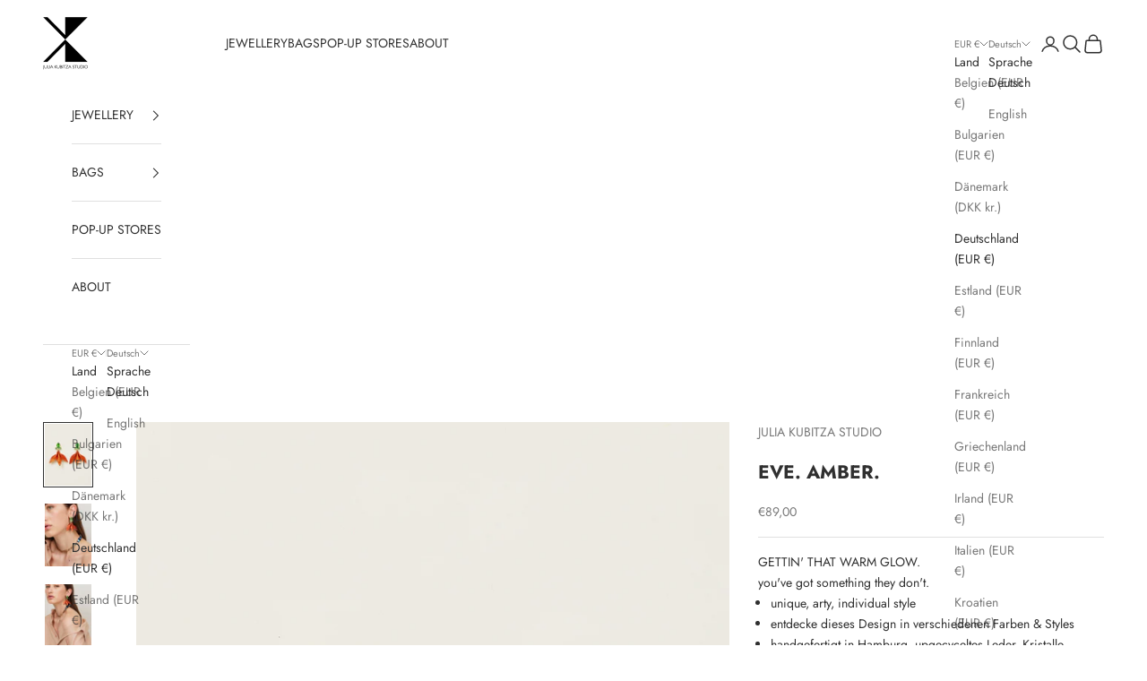

--- FILE ---
content_type: image/svg+xml
request_url: https://juliakubitza.com/cdn/shop/files/206867_socialnetwork_facebook_social_icon_2dd8d298-0473-48b8-b4ac-a4e8b786485e.svg?v=1697569033&width=50
body_size: -325
content:
<?xml version="1.0" ?><!DOCTYPE svg  PUBLIC '-//W3C//DTD SVG 1.1//EN'  'http://www.w3.org/Graphics/SVG/1.1/DTD/svg11.dtd'><svg height="50px" id="Livello_1" style="enable-background:new 0 0 50 50;" version="1.1" viewBox="0 0 50 50" width="50px" xml:space="preserve" xmlns="http://www.w3.org/2000/svg" xmlns:xlink="http://www.w3.org/1999/xlink"><g><path d="M25,46.433c-5.914,0-11.28-2.378-15.121-6.28c-3.902-3.842-6.28-9.207-6.28-15.122c0-5.914,2.378-11.28,6.28-15.183   c3.841-3.902,9.207-6.28,15.121-6.28c5.915,0,11.28,2.378,15.182,6.28c3.842,3.902,6.221,9.269,6.221,15.183   c0,5.915-2.379,11.28-6.221,15.122C36.279,44.055,30.914,46.433,25,46.433z M22.622,21.799h-3.171v3.964h3.171v9.634h3.964v-9.634   h3.963v-3.964h-3.963v-2.012c0-0.671,0.365-1.22,0.791-1.22h3.172v-3.902h-3.172c-2.622,0-4.755,2.317-4.755,5.183V21.799z"/></g></svg>